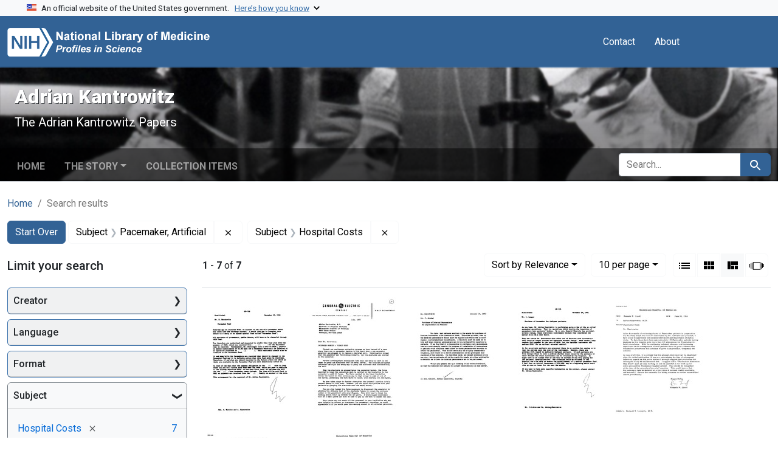

--- FILE ---
content_type: text/html; charset=utf-8
request_url: https://profiles.nlm.nih.gov/spotlight/gn/catalog?f%5Breadonly_subject_ssim%5D%5B%5D=Pacemaker%2C+Artificial&f%5Breadonly_subject_ssim%5D%5B%5D=Hospital+Costs&per_page=10&search_field=all_fields&sort=relevance&view=masonry
body_size: 55353
content:

<!DOCTYPE html>
<html class="no-js" lang="en">
  <head>
    <meta charset="utf-8">
    <meta http-equiv="Content-Type" content="text/html; charset=utf-8">
    <meta name="viewport" content="width=device-width, initial-scale=1, shrink-to-fit=no">
    
    <title>Subject: Pacemaker, Artificial and Hospital Costs - Adrian Kantrowitz - Profiles in Science Search Results</title>
    <link href="https://profiles.nlm.nih.gov/spotlight/gn/catalog/opensearch.xml" title="Subject: Pacemaker, Artificial and Hospital Costs - Adrian Kantrowitz - Profiles in Science Search Results" type="application/opensearchdescription+xml" rel="search"/>
    <link rel="icon" type="image/x-icon" href="/assets/favicon-b8c01de62c74f0e46699ba411684c7102e20d583c37508a74752f5a737bd2a5c.ico" />
      <link rel="stylesheet" href="/assets/application-e3a6d6facba95d3c66eccd66ad0e2258ef520c85c529034ddb865830732f8264.css" />
    <script src="/assets/application-251feed19a2c17514b579c84da06ae0cbd7b0e9b658a43f3bb85a75d378a463e.js"></script>
    <meta name="csrf-param" content="authenticity_token" />
<meta name="csrf-token" content="P605fDHe8VuVNRFf8Ls49b4epzYjEypqzOvIc8aFOx0a-xAfveC5e3UITFq5q-g7Q6r17OZ9oWoGPB6bUeYJgQ" />
      <meta name="blacklight-search-storage" content="server">
  <meta name="totalResults" content="7" />
<meta name="startIndex" content="0" />
<meta name="itemsPerPage" content="10" />

  <link rel="alternate" type="application/rss+xml" title="RSS for results" href="/spotlight/gn/catalog.rss?f%5Breadonly_subject_ssim%5D%5B%5D=Pacemaker%2C+Artificial&amp;f%5Breadonly_subject_ssim%5D%5B%5D=Hospital+Costs&amp;per_page=10&amp;search_field=all_fields&amp;sort=relevance&amp;view=masonry" />
  <link rel="alternate" type="application/atom+xml" title="Atom for results" href="/spotlight/gn/catalog.atom?f%5Breadonly_subject_ssim%5D%5B%5D=Pacemaker%2C+Artificial&amp;f%5Breadonly_subject_ssim%5D%5B%5D=Hospital+Costs&amp;per_page=10&amp;search_field=all_fields&amp;sort=relevance&amp;view=masonry" />
  <link rel="alternate" type="application/json" title="JSON" href="/spotlight/gn/catalog.json?f%5Breadonly_subject_ssim%5D%5B%5D=Pacemaker%2C+Artificial&amp;f%5Breadonly_subject_ssim%5D%5B%5D=Hospital+Costs&amp;per_page=10&amp;search_field=all_fields&amp;sort=relevance&amp;view=masonry" />

    
    <meta name="twitter:card" />
    
    <script>
//<![CDATA[
Spotlight.sirTrevorIcon = '/assets/spotlight/blocks/sir-trevor-icons-25cf56976d7d83fca7e0704a1f932a4eba86a1057fd45563d1d579f9b3c4f84b.svg'
//]]>
</script>
    
    
  <!-- Google Tag Manager -->
  <script>(function(w,d,s,l,i){w[l]=w[l]||[];w[l].push({'gtm.start': new Date().getTime(),event:'gtm.js'});var f=d.getElementsByTagName(s)[0], j=d.createElement(s),dl=l!='dataLayer'?'&l='+l:'';j.async=true;j.src='//www.googletagmanager.com/gtm.js?id='+i+dl;f.parentNode.insertBefore(j,f);})(window,document,'script','dataLayer','GTM-MT6MLL');</script>
  <!-- End Google Tag Manager -->
	
  </head>
  <body class="blacklight-catalog blacklight-catalog-index">
  <!-- Google Tag Manager -->
  <noscript><iframe src="//www.googletagmanager.com/ns.html?id=GTM-MT6MLL" height="0" width="0" style="display:none;visibility:hidden" title="googletagmanager"></iframe></noscript>
  <!-- End Google Tag Manager -->
    
    <div id="skip-link">
        <a class="btn btn-link bg-light sr-only sr-only-focusable visually-hidden-focusable" href="#search_field">Skip to search</a>
      <a class="btn btn-link bg-light sr-only sr-only-focusable visually-hidden-focusable" href="#main-container">Skip to main content</a>
        <a class="d-inline-flex py-2 px-3" href="#documents">Skip to first result</a>

    </div>

    <section class="govt-banner">
  <div class="container-fluid bg-secondary">
    <div class="container">
      <div class="accordion" id="uswdsbanner">
        <div class="accordion-item">
          <h2 class="accordion-header mb-0" id="headingOne">
            <button class="accordion-button shadow-none collapsed" type="button" data-bs-toggle="collapse" data-bs-target="#collapseOne" aria-expanded="true" aria-controls="collapseOne">
              <small> An official website of the United States government. &nbsp; <span class="bluelink">Here’s how you know</span></small>
            </button>
          </h2>
          <div id="collapseOne" class="accordion-collapse collapse" aria-labelledby="headingOne" data-bs-parent="#uswdsbanner">
            <div class="accordion-body">
              <div class="row">
                <div class="col-lg-6 col-md-12 col-12">
                  <p>
                    <img src="/images/icon-dot-gov.svg" class="img-fluid float-start pe-2 pb-4" alt="Govt building">
                    <strong>Official websites use .gov</strong>
                    <br> A <strong>.gov </strong>website belongs to an official government organization in the United States.
                  </p>
                </div>
                <div class="col-lg-6 col-md-12 col-12">
                  <p>
                    <img src="/images/icon-https.svg" class="img-fluid float-start pe-2 pb-4" alt="Secure accsess">
                    <strong>Secure .gov websites use HTTPS</strong>
                    <br> A <strong>lock ( <span class="icon-lock">
                        <svg xmlns="http://www.w3.org/2000/svg" width="14" height="16" viewBox="0 0 52 64" class="usa-banner__lock-image" role="img" aria-labelledby="banner-lock-title-default banner-lock-description-default" focusable="false">
                          <title id="banner-lock-title-default">Lock</title>
                          <desc id="banner-lock-description-default">A locked padlock</desc>
                          <path fill="#000000" fill-rule="evenodd" d="M26 0c10.493 0 19 8.507 19 19v9h3a4 4 0 0 1 4 4v28a4 4 0 0 1-4 4H4a4 4 0 0 1-4-4V32a4 4 0 0 1 4-4h3v-9C7 8.507 15.507 0 26 0zm0 8c-5.979 0-10.843 4.77-10.996 10.712L15 19v9h22v-9c0-6.075-4.925-11-11-11z" />
                        </svg>
                      </span> ) </strong> or <strong>https://</strong> means you’ve safely connected to the .gov website. Share sensitive information only on official, secure websites.
                  </p>
                </div>
              </div>
            </div>
          </div>
        </div>
      </div>
    </div>
  </div>
</section>
<nav class="navbar navbar-expand-md navbar-dark bg-primary topbar" role="navigation" aria-label="Utilities">
  <div class="container">
    <a class="navbar-brand" href="/">
      <img alt="NLM Profiles in Science logo" role="presentation" src="/assets/logo-1e2d70aea9c4abfa0c56be4597b0c7f604ffb862bd0510d8857ad1edcb70e818.png" />
</a>    <button class="navbar-toggler navbar-toggler-right" type="button" data-bs-toggle="collapse" data-bs-target="#user-util-collapse" aria-controls="user-util-collapse" aria-expanded="false" aria-label="Toggle navigation">
      <span class="navbar-toggler-icon"></span>
    </button>

    <div class="col-lg-5 col-md-7">
      
    </div>
  
    <div class="collapse navbar-collapse justify-content-md-end" id="user-util-collapse">
      
  <ul class="navbar-nav mr-auto me-auto">
      
    <li class="nav-item nav-link"><a class="nav-link" href="/contact">Contact</a>
</li>

    <li class="nav-item nav-link"> <a class="nav-link" href="/about">About</a></li>

  </ul>

<ul class="navbar-nav">
  
    <li class="nav-item">
      <!-- Intentionally left blank to hide sign in link -->
    </li>
</ul>

    </div>
  </div>
</nav>

    

<header class="masthead image-masthead ">
    <span class='background-container' style="background-image: url('https://iiif.nlm.nih.gov/iiif/2/nlm:nlmuid-101584941X13-img/1152,2264,3720,372/1800,180/0/default.jpg')"></span>
    <span class='background-container-gradient'></span>

  

  <div class="container site-title-container">
    <div class="site-title-wrapper">
        <h1 class="site-title h2">
          Adrian Kantrowitz
        </h1>
          <small>The Adrian Kantrowitz Papers</small>
    </div>
  </div>

      <div id="exhibit-navbar" class="exhibit-navbar navbar navbar-light navbar-expand-md" role="navigation" aria-label="Exhibit navigation">
  <div class="container flex-column flex-md-row">

    <ul class="navbar-nav mr-auto me-auto">
      <li class="nav-item "><a class="nav-link" href="/spotlight/gn">Home</a></li>
            <li class="nav-item dropdown">
      <a href="#" class="nav-link dropdown-toggle" data-toggle="dropdown" data-bs-toggle="dropdown">The Story</a>
      <ul class="dropdown-menu">
          <li><a class="dropdown-item" href="/spotlight/gn/feature/biographical-overview">Biographical Overview</a></li>
          <li><a class="dropdown-item" href="/spotlight/gn/feature/access">Access and Assistance: Learning How to Help Hearts, 1948-1955</a></li>
          <li><a class="dropdown-item" href="/spotlight/gn/feature/technological">Expanding Technological Possibilities, 1955-1970</a></li>
          <li><a class="dropdown-item" href="/spotlight/gn/feature/replacing">Replacing Hearts: Left Ventricle Assist Devices and Transplants, 1960-1970</a></li>
          <li><a class="dropdown-item" href="/spotlight/gn/feature/innovations">Further Innovations in Diastolic Augmentation, 1968-2008</a></li>
          <li><a class="dropdown-item" href="/spotlight/gn/feature/additional-resources">Additional Resources</a></li>
          <li><a class="dropdown-item" href="/spotlight/gn/feature/glossary">Glossary</a></li>
      </ul>
    </li>

          <li class="nav-item "><a class="nav-link" href="/spotlight/gn/browse">Collection Items</a></li>

        
    </ul>
      <div class="navbar-right navbar-nav exhibit-search-form mt-3 mt-md-0">
        
        <search>
  <form class="search-query-form" action="https://profiles.nlm.nih.gov/spotlight/gn/catalog" accept-charset="UTF-8" method="get">
    <input type="hidden" name="per_page" value="10" autocomplete="off" />
<input type="hidden" name="sort" value="relevance" autocomplete="off" />
<input type="hidden" name="view" value="masonry" autocomplete="off" />
<input type="hidden" name="exhibit_id" value="gn" autocomplete="off" />
<input type="hidden" name="f[readonly_subject_ssim][]" value="Pacemaker, Artificial" autocomplete="off" />
<input type="hidden" name="f[readonly_subject_ssim][]" value="Hospital Costs" autocomplete="off" />
    <div class="input-group">
      

        <input value="all_fields" autocomplete="off" type="hidden" name="search_field" id="search_field" />

      <label class="sr-only visually-hidden" for="q">search for</label>
        <input placeholder="Search..." class="search-q q form-control rounded-left rounded-start" aria-label="search for" type="search" name="q" id="q" />

      
      <button class="btn btn-primary search-btn" type="submit" id="search"><span class="visually-hidden-sm me-sm-1 submit-search-text">Search</span><span class="blacklight-icons blacklight-icons-search"><svg xmlns="http://www.w3.org/2000/svg" fill="currentColor" aria-hidden="true" width="24" height="24" viewBox="0 0 24 24">
  <path fill="none" d="M0 0h24v24H0V0z"/><path d="M15.5 14h-.79l-.28-.27C15.41 12.59 16 11.11 16 9.5 16 5.91 13.09 3 9.5 3S3 5.91 3 9.5 5.91 16 9.5 16c1.61 0 3.09-.59 4.23-1.57l.27.28v.79l5 4.99L20.49 19l-4.99-5zm-6 0C7.01 14 5 11.99 5 9.5S7.01 5 9.5 5 14 7.01 14 9.5 11.99 14 9.5 14z"/>
</svg>
</span></button>
    </div>
</form>
</search>

      </div>
  </div>
</div>



</header>

<div class="container breadcrumbs-container" role="navigation" aria-label="Breadcrumb">
  <div class="row">
    <div class="col-md-12">
      <nav>
        <ul class="breadcrumb list-unstyled d-flex">
          <li class="breadcrumb-item ">
              <a href="/spotlight/gn">Home</a>
          </li>
          <li class="breadcrumb-item active">
              Search results
          </li>
        </ul>
      </nav>
    </div>
  </div>
</div>


    

    <main id="main-container" class="container" role="main" aria-label="Main content">
        <!-- If there is only one search result, redirect to the resource page -->

<h1 class="sr-only visually-hidden top-content-title">Search</h1>

  <div id="appliedParams" class="clearfix constraints-container">
    <h2 class="sr-only visually-hidden">Search Constraints</h2>

  <a class="catalog_startOverLink btn btn-primary" href="/spotlight/gn/catalog?view=masonry">Start Over</a>

    <span class="constraints-label sr-only visually-hidden">You searched for:</span>
    

    <span class="btn-group applied-filter constraint filter filter-readonly_subject_ssim">
  <span class="constraint-value btn btn-outline-secondary">
      <span class="filter-name">Subject</span>
      <span class="filter-value" title="Pacemaker, Artificial">Pacemaker, Artificial</span>
  </span>
    <a class="btn btn-outline-secondary remove" href="https://profiles.nlm.nih.gov/spotlight/gn/catalog?f%5Breadonly_subject_ssim%5D%5B%5D=Hospital+Costs&amp;per_page=10&amp;search_field=all_fields&amp;sort=relevance&amp;view=masonry">
      <span class="blacklight-icons blacklight-icons-remove"><svg xmlns="http://www.w3.org/2000/svg" width="16" height="16" fill="currentColor" class="bi bi-x fs-4" viewBox="0 0 16 16">
  <path d="M4.646 4.646a.5.5 0 0 1 .708 0L8 7.293l2.646-2.647a.5.5 0 0 1 .708.708L8.707 8l2.647 2.646a.5.5 0 0 1-.708.708L8 8.707l-2.646 2.647a.5.5 0 0 1-.708-.708L7.293 8 4.646 5.354a.5.5 0 0 1 0-.708"/>
</svg>
</span>
      <span class="sr-only visually-hidden">Remove constraint Subject: Pacemaker, Artificial</span>
</a></span>

<span class="btn-group applied-filter constraint filter filter-readonly_subject_ssim">
  <span class="constraint-value btn btn-outline-secondary">
      <span class="filter-name">Subject</span>
      <span class="filter-value" title="Hospital Costs">Hospital Costs</span>
  </span>
    <a class="btn btn-outline-secondary remove" href="https://profiles.nlm.nih.gov/spotlight/gn/catalog?f%5Breadonly_subject_ssim%5D%5B%5D=Pacemaker%2C+Artificial&amp;per_page=10&amp;search_field=all_fields&amp;sort=relevance&amp;view=masonry">
      <span class="blacklight-icons blacklight-icons-remove"><svg xmlns="http://www.w3.org/2000/svg" width="16" height="16" fill="currentColor" class="bi bi-x fs-4" viewBox="0 0 16 16">
  <path d="M4.646 4.646a.5.5 0 0 1 .708 0L8 7.293l2.646-2.647a.5.5 0 0 1 .708.708L8.707 8l2.647 2.646a.5.5 0 0 1-.708.708L8 8.707l-2.646 2.647a.5.5 0 0 1-.708-.708L7.293 8 4.646 5.354a.5.5 0 0 1 0-.708"/>
</svg>
</span>
      <span class="sr-only visually-hidden">Remove constraint Subject: Hospital Costs</span>
</a></span>



</div>



      <div class="row">
  <div class="col-md-12">
    <div id="main-flashes" class="">
      <div class="flash_messages">
    
    
    
    
</div>

    </div>
  </div>
</div>


      <div class="row">
        
    <section id="content" class="col-lg-9 order-last" aria-label="Search Results">
      
  





<div id="sortAndPerPage" class="sort-pagination d-md-flex justify-content-between" role="navigation" aria-label="Results navigation">
  <nav class="paginate-section">
      <div class="page-links">
      <span class="page-entries">
        <strong>1</strong> - <strong>7</strong> of <strong>7</strong>
      </span>
    </div> 

</nav>

  <div class="search-widgets">
        <div id="sort-dropdown" class="btn-group sort-dropdown">
  <button name="button" type="submit" class="btn btn-outline-secondary dropdown-toggle" aria-expanded="false" data-toggle="dropdown" data-bs-toggle="dropdown">Sort<span class="d-none d-sm-inline"> by Relevance</span><span class="caret"></span></button>

  <div class="dropdown-menu">
      <a class="dropdown-item active" aria-current="page" href="/spotlight/gn/catalog?f%5Breadonly_subject_ssim%5D%5B%5D=Pacemaker%2C+Artificial&amp;f%5Breadonly_subject_ssim%5D%5B%5D=Hospital+Costs&amp;per_page=10&amp;search_field=all_fields&amp;sort=relevance&amp;view=masonry">Relevance</a>
      <a class="dropdown-item " href="/spotlight/gn/catalog?f%5Breadonly_subject_ssim%5D%5B%5D=Pacemaker%2C+Artificial&amp;f%5Breadonly_subject_ssim%5D%5B%5D=Hospital+Costs&amp;per_page=10&amp;search_field=all_fields&amp;sort=readonly_title_ssim+asc&amp;view=masonry">Title (A-Z)</a>
      <a class="dropdown-item " href="/spotlight/gn/catalog?f%5Breadonly_subject_ssim%5D%5B%5D=Pacemaker%2C+Artificial&amp;f%5Breadonly_subject_ssim%5D%5B%5D=Hospital+Costs&amp;per_page=10&amp;search_field=all_fields&amp;sort=readonly_title_ssim+desc&amp;view=masonry">Title (Z-A)</a>
      <a class="dropdown-item " href="/spotlight/gn/catalog?f%5Breadonly_subject_ssim%5D%5B%5D=Pacemaker%2C+Artificial&amp;f%5Breadonly_subject_ssim%5D%5B%5D=Hospital+Costs&amp;per_page=10&amp;search_field=all_fields&amp;sort=readonly_date-yyyymmdd_ssim+asc&amp;view=masonry">Date (oldest to newest)</a>
      <a class="dropdown-item " href="/spotlight/gn/catalog?f%5Breadonly_subject_ssim%5D%5B%5D=Pacemaker%2C+Artificial&amp;f%5Breadonly_subject_ssim%5D%5B%5D=Hospital+Costs&amp;per_page=10&amp;search_field=all_fields&amp;sort=readonly_date-yyyymmdd_ssim+desc&amp;view=masonry">Date (newest to oldest)</a>
  </div>
</div>



      <span class="sr-only visually-hidden">Number of results to display per page</span>
<div id="per_page-dropdown" class="btn-group per_page-dropdown">
  <button name="button" type="submit" class="btn btn-outline-secondary dropdown-toggle" aria-expanded="false" data-toggle="dropdown" data-bs-toggle="dropdown">10<span class="sr-only visually-hidden"> per page</span><span class="d-none d-sm-inline"> per page</span><span class="caret"></span></button>

  <div class="dropdown-menu">
      <a class="dropdown-item active" aria-current="page" href="/spotlight/gn/catalog?f%5Breadonly_subject_ssim%5D%5B%5D=Pacemaker%2C+Artificial&amp;f%5Breadonly_subject_ssim%5D%5B%5D=Hospital+Costs&amp;per_page=10&amp;search_field=all_fields&amp;sort=relevance&amp;view=masonry">10<span class="sr-only visually-hidden"> per page</span></a>
      <a class="dropdown-item " href="/spotlight/gn/catalog?f%5Breadonly_subject_ssim%5D%5B%5D=Pacemaker%2C+Artificial&amp;f%5Breadonly_subject_ssim%5D%5B%5D=Hospital+Costs&amp;per_page=20&amp;search_field=all_fields&amp;sort=relevance&amp;view=masonry">20<span class="sr-only visually-hidden"> per page</span></a>
      <a class="dropdown-item " href="/spotlight/gn/catalog?f%5Breadonly_subject_ssim%5D%5B%5D=Pacemaker%2C+Artificial&amp;f%5Breadonly_subject_ssim%5D%5B%5D=Hospital+Costs&amp;per_page=50&amp;search_field=all_fields&amp;sort=relevance&amp;view=masonry">50<span class="sr-only visually-hidden"> per page</span></a>
      <a class="dropdown-item " href="/spotlight/gn/catalog?f%5Breadonly_subject_ssim%5D%5B%5D=Pacemaker%2C+Artificial&amp;f%5Breadonly_subject_ssim%5D%5B%5D=Hospital+Costs&amp;per_page=100&amp;search_field=all_fields&amp;sort=relevance&amp;view=masonry">100<span class="sr-only visually-hidden"> per page</span></a>
  </div>
</div>



      <div class="view-type">
  <span class="sr-only visually-hidden">View results as: </span>
  <div class="view-type-group btn-group">
      <a title="List" class="btn btn-outline-secondary btn-icon view-type-list " href="/spotlight/gn/catalog?f%5Breadonly_subject_ssim%5D%5B%5D=Pacemaker%2C+Artificial&amp;f%5Breadonly_subject_ssim%5D%5B%5D=Hospital+Costs&amp;per_page=10&amp;search_field=all_fields&amp;sort=relevance&amp;view=list">
  <span class="blacklight-icons blacklight-icons-list"><svg xmlns="http://www.w3.org/2000/svg" fill="currentColor" aria-hidden="true" width="24" height="24" viewBox="0 0 24 24">
  <path d="M3 13h2v-2H3v2zm0 4h2v-2H3v2zm0-8h2V7H3v2zm4 4h14v-2H7v2zm0 4h14v-2H7v2zM7 7v2h14V7H7z"/><path d="M0 0h24v24H0z" fill="none"/>
</svg>
</span>
  <span class="caption">List</span>
</a>
      <a title="Gallery" class="btn btn-outline-secondary btn-icon view-type-gallery " href="/spotlight/gn/catalog?f%5Breadonly_subject_ssim%5D%5B%5D=Pacemaker%2C+Artificial&amp;f%5Breadonly_subject_ssim%5D%5B%5D=Hospital+Costs&amp;per_page=10&amp;search_field=all_fields&amp;sort=relevance&amp;view=gallery">
  <span class="blacklight-icons blacklight-icons-gallery"><svg xmlns="http://www.w3.org/2000/svg" fill="currentColor" width="24" height="24" viewBox="0 0 24 24">
  <path fill="none" d="M0 0h24v24H0V0z"/><path d="M4 11h5V5H4v6zm0 7h5v-6H4v6zm6 0h5v-6h-5v6zm6 0h5v-6h-5v6zm-6-7h5V5h-5v6zm6-6v6h5V5h-5z"/>
</svg>
</span>
  <span class="caption">Gallery</span>
</a>
      <a title="Masonry" aria-current="true" class="btn btn-outline-secondary btn-icon view-type-masonry active" href="/spotlight/gn/catalog?f%5Breadonly_subject_ssim%5D%5B%5D=Pacemaker%2C+Artificial&amp;f%5Breadonly_subject_ssim%5D%5B%5D=Hospital+Costs&amp;per_page=10&amp;search_field=all_fields&amp;sort=relevance&amp;view=masonry">
  <span class="blacklight-icons blacklight-icons-masonry"><svg xmlns="http://www.w3.org/2000/svg" fill="currentColor" width="24" height="24" viewBox="0 0 24 24">
  <path fill="none" d="M0 0h24v24H0V0z"/><path d="M10 18h5v-6h-5v6zm-6 0h5V5H4v13zm12 0h5v-6h-5v6zM10 5v6h11V5H10z"/>
</svg>
</span>
  <span class="caption">Masonry</span>
</a>
      <a title="Slideshow" class="btn btn-outline-secondary btn-icon view-type-slideshow " href="/spotlight/gn/catalog?f%5Breadonly_subject_ssim%5D%5B%5D=Pacemaker%2C+Artificial&amp;f%5Breadonly_subject_ssim%5D%5B%5D=Hospital+Costs&amp;per_page=10&amp;search_field=all_fields&amp;sort=relevance&amp;view=slideshow">
  <span class="blacklight-icons blacklight-icons-slideshow"><svg xmlns="http://www.w3.org/2000/svg" fill="currentColor" width="24" height="24" viewBox="0 0 25 24">
  <path d="m1 9v6h-1v-6zm6-3h12v13h-13v-13zm11 1h-11v11h11zm-13 0v11h-1v-11zm-2 1v9h-1v-9zm18-1v11h-1v-11zm2 1v8h-1v-8zm2 1v5h-1v-5z"/>
</svg>
</span>
  <span class="caption">Slideshow</span>
</a>
  </div>
</div>


</div>
</div>


<h2 class="sr-only visually-hidden">Search Results</h2>

  <div id="documents" class="documents-masonry">
  <div data-document-id="nlm-nlmuid-101584941x158-doc" data-document-counter="1" itemscope="itemscope" itemtype="http://schema.org/Thing" class="col   document document-position-1">
  
        <div class="thumbnail-container">
      
  <div class="document-thumbnail">
    <a data-context-href="/catalog/nlm:nlmuid-101584941X158-doc/track?counter=1&amp;document_id=nlm%3Anlmuid-101584941X158-doc&amp;per_page=10&amp;search_id=1014748354" data-context-method="post" data-turbo-prefetch="false" aria-hidden="true" tabindex="-1" href="/spotlight/gn/catalog/nlm:nlmuid-101584941X158-doc"><img alt="nlm:nlmuid-101584941X158-doc" src="https://collections.nlm.nih.gov/preview/nlm:nlmuid-101584941X158-doc" /></a>
  </div>


      <div class="caption-area">
        <div class="caption container">
          <header class="documentHeader row">
  <h3 class="index_title document-title-heading col">

    <span class="document-counter">1. </span><a data-context-href="/catalog/nlm:nlmuid-101584941X158-doc/track?counter=1&amp;document_id=nlm%3Anlmuid-101584941X158-doc&amp;per_page=10&amp;search_id=1014748354" data-context-method="post" data-turbo-prefetch="false" itemprop="name" href="/spotlight/gn/catalog/nlm:nlmuid-101584941X158-doc">Memorandum from Fred Grubel to N. Herskovits [on pacemaker fund]</a>
</h3>
    
</header>

          
          
<dl class="document-metadata dl-invert row">    <dt class="blacklight-readonly_format_tesim col-md-3">    Format:
</dt>

    <dd class="col-md-9 blacklight-readonly_format_tesim">    Text
</dd>


</dl>

        </div>
      </div>
    </div>

  
</div><div data-document-id="nlm-nlmuid-101584941x81-doc" data-document-counter="2" itemscope="itemscope" itemtype="http://schema.org/Thing" class="col   document document-position-2">
  
        <div class="thumbnail-container">
      
  <div class="document-thumbnail">
    <a data-context-href="/catalog/nlm:nlmuid-101584941X81-doc/track?counter=2&amp;document_id=nlm%3Anlmuid-101584941X81-doc&amp;per_page=10&amp;search_id=1014748354" data-context-method="post" data-turbo-prefetch="false" aria-hidden="true" tabindex="-1" href="/spotlight/gn/catalog/nlm:nlmuid-101584941X81-doc"><img alt="nlm:nlmuid-101584941X81-doc" src="https://collections.nlm.nih.gov/preview/nlm:nlmuid-101584941X81-doc" /></a>
  </div>


      <div class="caption-area">
        <div class="caption container">
          <header class="documentHeader row">
  <h3 class="index_title document-title-heading col">

    <span class="document-counter">2. </span><a data-context-href="/catalog/nlm:nlmuid-101584941X81-doc/track?counter=2&amp;document_id=nlm%3Anlmuid-101584941X81-doc&amp;per_page=10&amp;search_id=1014748354" data-context-method="post" data-turbo-prefetch="false" itemprop="name" href="/spotlight/gn/catalog/nlm:nlmuid-101584941X81-doc">Letter from W. H. Duehren to Adrian Kantrowitz</a>
</h3>
    
</header>

          
          
<dl class="document-metadata dl-invert row">    <dt class="blacklight-readonly_format_tesim col-md-3">    Format:
</dt>

    <dd class="col-md-9 blacklight-readonly_format_tesim">    Text
</dd>


</dl>

        </div>
      </div>
    </div>

  
</div><div data-document-id="nlm-nlmuid-101584941x83-doc" data-document-counter="3" itemscope="itemscope" itemtype="http://schema.org/Thing" class="col   document document-position-3">
  
        <div class="thumbnail-container">
      
  <div class="document-thumbnail">
    <a data-context-href="/catalog/nlm:nlmuid-101584941X83-doc/track?counter=3&amp;document_id=nlm%3Anlmuid-101584941X83-doc&amp;per_page=10&amp;search_id=1014748354" data-context-method="post" data-turbo-prefetch="false" aria-hidden="true" tabindex="-1" href="/spotlight/gn/catalog/nlm:nlmuid-101584941X83-doc"><img alt="nlm:nlmuid-101584941X83-doc" src="https://collections.nlm.nih.gov/preview/nlm:nlmuid-101584941X83-doc" /></a>
  </div>


      <div class="caption-area">
        <div class="caption container">
          <header class="documentHeader row">
  <h3 class="index_title document-title-heading col">

    <span class="document-counter">3. </span><a data-context-href="/catalog/nlm:nlmuid-101584941X83-doc/track?counter=3&amp;document_id=nlm%3Anlmuid-101584941X83-doc&amp;per_page=10&amp;search_id=1014748354" data-context-method="post" data-turbo-prefetch="false" itemprop="name" href="/spotlight/gn/catalog/nlm:nlmuid-101584941X83-doc">Memorandum from David Grob to Fred Grubel [on purchase of internal pacemakers for implantation in patients]</a>
</h3>
    
</header>

          
          
<dl class="document-metadata dl-invert row">    <dt class="blacklight-readonly_format_tesim col-md-3">    Format:
</dt>

    <dd class="col-md-9 blacklight-readonly_format_tesim">    Text
</dd>


</dl>

        </div>
      </div>
    </div>

  
</div><div data-document-id="nlm-nlmuid-101584941x82-doc" data-document-counter="4" itemscope="itemscope" itemtype="http://schema.org/Thing" class="col   document document-position-4">
  
        <div class="thumbnail-container">
      
  <div class="document-thumbnail">
    <a data-context-href="/catalog/nlm:nlmuid-101584941X82-doc/track?counter=4&amp;document_id=nlm%3Anlmuid-101584941X82-doc&amp;per_page=10&amp;search_id=1014748354" data-context-method="post" data-turbo-prefetch="false" aria-hidden="true" tabindex="-1" href="/spotlight/gn/catalog/nlm:nlmuid-101584941X82-doc"><img alt="nlm:nlmuid-101584941X82-doc" src="https://collections.nlm.nih.gov/preview/nlm:nlmuid-101584941X82-doc" /></a>
  </div>


      <div class="caption-area">
        <div class="caption container">
          <header class="documentHeader row">
  <h3 class="index_title document-title-heading col">

    <span class="document-counter">4. </span><a data-context-href="/catalog/nlm:nlmuid-101584941X82-doc/track?counter=4&amp;document_id=nlm%3Anlmuid-101584941X82-doc&amp;per_page=10&amp;search_id=1014748354" data-context-method="post" data-turbo-prefetch="false" itemprop="name" href="/spotlight/gn/catalog/nlm:nlmuid-101584941X82-doc">Memorandum from Fred Grubel to I. Langer [on purchase of pacemaker for indigent patients]</a>
</h3>
    
</header>

          
          
<dl class="document-metadata dl-invert row">    <dt class="blacklight-readonly_format_tesim col-md-3">    Format:
</dt>

    <dd class="col-md-9 blacklight-readonly_format_tesim">    Text
</dd>


</dl>

        </div>
      </div>
    </div>

  
</div><div data-document-id="nlm-nlmuid-101584941x80-doc" data-document-counter="5" itemscope="itemscope" itemtype="http://schema.org/Thing" class="col   document document-position-5">
  
        <div class="thumbnail-container">
      
  <div class="document-thumbnail">
    <a data-context-href="/catalog/nlm:nlmuid-101584941X80-doc/track?counter=5&amp;document_id=nlm%3Anlmuid-101584941X80-doc&amp;per_page=10&amp;search_id=1014748354" data-context-method="post" data-turbo-prefetch="false" aria-hidden="true" tabindex="-1" href="/spotlight/gn/catalog/nlm:nlmuid-101584941X80-doc"><img alt="nlm:nlmuid-101584941X80-doc" src="https://collections.nlm.nih.gov/preview/nlm:nlmuid-101584941X80-doc" /></a>
  </div>


      <div class="caption-area">
        <div class="caption container">
          <header class="documentHeader row">
  <h3 class="index_title document-title-heading col">

    <span class="document-counter">5. </span><a data-context-href="/catalog/nlm:nlmuid-101584941X80-doc/track?counter=5&amp;document_id=nlm%3Anlmuid-101584941X80-doc&amp;per_page=10&amp;search_id=1014748354" data-context-method="post" data-turbo-prefetch="false" itemprop="name" href="/spotlight/gn/catalog/nlm:nlmuid-101584941X80-doc">Memorandum from Kenneth P. Liroff to Adrian Kantrowitz [on pacemaker study]</a>
</h3>
    
</header>

          
          
<dl class="document-metadata dl-invert row">    <dt class="blacklight-readonly_format_tesim col-md-3">    Format:
</dt>

    <dd class="col-md-9 blacklight-readonly_format_tesim">    Text
</dd>


</dl>

        </div>
      </div>
    </div>

  
</div><div data-document-id="nlm-nlmuid-101584941x84-doc" data-document-counter="6" itemscope="itemscope" itemtype="http://schema.org/Thing" class="col   document document-position-6">
  
        <div class="thumbnail-container">
      
  <div class="document-thumbnail">
    <a data-context-href="/catalog/nlm:nlmuid-101584941X84-doc/track?counter=6&amp;document_id=nlm%3Anlmuid-101584941X84-doc&amp;per_page=10&amp;search_id=1014748354" data-context-method="post" data-turbo-prefetch="false" aria-hidden="true" tabindex="-1" href="/spotlight/gn/catalog/nlm:nlmuid-101584941X84-doc"><img alt="nlm:nlmuid-101584941X84-doc" src="https://collections.nlm.nih.gov/preview/nlm:nlmuid-101584941X84-doc" /></a>
  </div>


      <div class="caption-area">
        <div class="caption container">
          <header class="documentHeader row">
  <h3 class="index_title document-title-heading col">

    <span class="document-counter">6. </span><a data-context-href="/catalog/nlm:nlmuid-101584941X84-doc/track?counter=6&amp;document_id=nlm%3Anlmuid-101584941X84-doc&amp;per_page=10&amp;search_id=1014748354" data-context-method="post" data-turbo-prefetch="false" itemprop="name" href="/spotlight/gn/catalog/nlm:nlmuid-101584941X84-doc">Memorandum from Fred Grubel to N. Herskovits [on pacemaker fund]</a>
</h3>
    
</header>

          
          
<dl class="document-metadata dl-invert row">    <dt class="blacklight-readonly_format_tesim col-md-3">    Format:
</dt>

    <dd class="col-md-9 blacklight-readonly_format_tesim">    Text
</dd>


</dl>

        </div>
      </div>
    </div>

  
</div><div data-document-id="nlm-nlmuid-101584941x85-doc" data-document-counter="7" itemscope="itemscope" itemtype="http://schema.org/Thing" class="col   document document-position-7">
  
        <div class="thumbnail-container">
      
  <div class="document-thumbnail">
    <a data-context-href="/catalog/nlm:nlmuid-101584941X85-doc/track?counter=7&amp;document_id=nlm%3Anlmuid-101584941X85-doc&amp;per_page=10&amp;search_id=1014748354" data-context-method="post" data-turbo-prefetch="false" aria-hidden="true" tabindex="-1" href="/spotlight/gn/catalog/nlm:nlmuid-101584941X85-doc"><img alt="nlm:nlmuid-101584941X85-doc" src="https://collections.nlm.nih.gov/preview/nlm:nlmuid-101584941X85-doc" /></a>
  </div>


      <div class="caption-area">
        <div class="caption container">
          <header class="documentHeader row">
  <h3 class="index_title document-title-heading col">

    <span class="document-counter">7. </span><a data-context-href="/catalog/nlm:nlmuid-101584941X85-doc/track?counter=7&amp;document_id=nlm%3Anlmuid-101584941X85-doc&amp;per_page=10&amp;search_id=1014748354" data-context-method="post" data-turbo-prefetch="false" itemprop="name" href="/spotlight/gn/catalog/nlm:nlmuid-101584941X85-doc">Memorandum from Adrian Kantrowitz to Fred Grubel</a>
</h3>
    
</header>

          
          
<dl class="document-metadata dl-invert row">    <dt class="blacklight-readonly_format_tesim col-md-3">    Format:
</dt>

    <dd class="col-md-9 blacklight-readonly_format_tesim">    Text
</dd>


</dl>

        </div>
      </div>
    </div>

  
</div>
</div>





    </section>

    <aside id="sidebar" class="page-sidebar col-lg-3 order-first" aria-label="limit your search">
        <search>
    <div id="facets" class="facets sidenav facets-toggleable-md">
  <div class="facets-header">
    <h2 class="facets-heading">Limit your search</h2>

    <button class="btn btn-outline-secondary facet-toggle-button d-block d-lg-none" type="button" data-toggle="collapse" data-target="#facet-panel-collapse" data-bs-toggle="collapse" data-bs-target="#facet-panel-collapse" aria-controls="facet-panel-collapse" aria-expanded="false">
      <span data-show-label>Show facets</span>
      <span data-hide-label>Hide facets</span>
</button>  </div>

  <div id="facet-panel-collapse" class="facets-collapse collapse">
            <div class="card facet-limit blacklight-readonly_creator_ssim ">
  <h3 class="card-header p-0 facet-field-heading" id="facet-readonly_creator_ssim-header">
    <button
      type="button"
      class="btn w-100 d-block btn-block p-2 text-start text-left collapse-toggle collapsed"
      data-toggle="collapse"
      data-bs-toggle="collapse"
      data-target="#facet-readonly_creator_ssim"
      data-bs-target="#facet-readonly_creator_ssim"
      aria-expanded="false"
      aria-controls="facet-readonly_creator_ssim"
    >
          Creator

    </button>
  </h3>
  <div id="facet-readonly_creator_ssim" role="region" aria-labelledby="facet-readonly_creator_ssim-header" class="panel-collapse facet-content collapse ">
    <div class="card-body">
          
    <ul class="facet-values list-unstyled">
      <li><span class="facet-label"><a class="facet-select" rel="nofollow" href="/spotlight/gn/catalog?f%5Breadonly_creator_ssim%5D%5B%5D=Maimonides+Hospital+of+Brooklyn&amp;f%5Breadonly_subject_ssim%5D%5B%5D=Pacemaker%2C+Artificial&amp;f%5Breadonly_subject_ssim%5D%5B%5D=Hospital+Costs&amp;per_page=10&amp;search_field=all_fields&amp;sort=relevance&amp;view=masonry">Maimonides Hospital of Brooklyn</a></span><span class="facet-count">5</span></li><li><span class="facet-label"><a class="facet-select" rel="nofollow" href="/spotlight/gn/catalog?f%5Breadonly_creator_ssim%5D%5B%5D=Grubel%2C+Fred&amp;f%5Breadonly_subject_ssim%5D%5B%5D=Pacemaker%2C+Artificial&amp;f%5Breadonly_subject_ssim%5D%5B%5D=Hospital+Costs&amp;per_page=10&amp;search_field=all_fields&amp;sort=relevance&amp;view=masonry">Grubel, Fred</a></span><span class="facet-count">3</span></li><li><span class="facet-label"><a class="facet-select" rel="nofollow" href="/spotlight/gn/catalog?f%5Breadonly_creator_ssim%5D%5B%5D=Duehren%2C+W.+H.&amp;f%5Breadonly_subject_ssim%5D%5B%5D=Pacemaker%2C+Artificial&amp;f%5Breadonly_subject_ssim%5D%5B%5D=Hospital+Costs&amp;per_page=10&amp;search_field=all_fields&amp;sort=relevance&amp;view=masonry">Duehren, W. H.</a></span><span class="facet-count">1</span></li><li><span class="facet-label"><a class="facet-select" rel="nofollow" href="/spotlight/gn/catalog?f%5Breadonly_creator_ssim%5D%5B%5D=General+Electric+Company&amp;f%5Breadonly_subject_ssim%5D%5B%5D=Pacemaker%2C+Artificial&amp;f%5Breadonly_subject_ssim%5D%5B%5D=Hospital+Costs&amp;per_page=10&amp;search_field=all_fields&amp;sort=relevance&amp;view=masonry">General Electric Company</a></span><span class="facet-count">1</span></li><li><span class="facet-label"><a class="facet-select" rel="nofollow" href="/spotlight/gn/catalog?f%5Breadonly_creator_ssim%5D%5B%5D=Grob%2C+David&amp;f%5Breadonly_subject_ssim%5D%5B%5D=Pacemaker%2C+Artificial&amp;f%5Breadonly_subject_ssim%5D%5B%5D=Hospital+Costs&amp;per_page=10&amp;search_field=all_fields&amp;sort=relevance&amp;view=masonry">Grob, David</a></span><span class="facet-count">1</span></li><li><span class="facet-label"><a class="facet-select" rel="nofollow" href="/spotlight/gn/catalog?f%5Breadonly_creator_ssim%5D%5B%5D=Kantrowitz%2C+Adrian&amp;f%5Breadonly_subject_ssim%5D%5B%5D=Pacemaker%2C+Artificial&amp;f%5Breadonly_subject_ssim%5D%5B%5D=Hospital+Costs&amp;per_page=10&amp;search_field=all_fields&amp;sort=relevance&amp;view=masonry">Kantrowitz, Adrian</a></span><span class="facet-count">1</span></li><li><span class="facet-label"><a class="facet-select" rel="nofollow" href="/spotlight/gn/catalog?f%5Breadonly_creator_ssim%5D%5B%5D=Liroff%2C+Kenneth+P.&amp;f%5Breadonly_subject_ssim%5D%5B%5D=Pacemaker%2C+Artificial&amp;f%5Breadonly_subject_ssim%5D%5B%5D=Hospital+Costs&amp;per_page=10&amp;search_field=all_fields&amp;sort=relevance&amp;view=masonry">Liroff, Kenneth P.</a></span><span class="facet-count">1</span></li>
    </ul>


    </div>
  </div>
</div>
<div class="card facet-limit blacklight-readonly_language_ssim ">
  <h3 class="card-header p-0 facet-field-heading" id="facet-readonly_language_ssim-header">
    <button
      type="button"
      class="btn w-100 d-block btn-block p-2 text-start text-left collapse-toggle collapsed"
      data-toggle="collapse"
      data-bs-toggle="collapse"
      data-target="#facet-readonly_language_ssim"
      data-bs-target="#facet-readonly_language_ssim"
      aria-expanded="false"
      aria-controls="facet-readonly_language_ssim"
    >
          Language

    </button>
  </h3>
  <div id="facet-readonly_language_ssim" role="region" aria-labelledby="facet-readonly_language_ssim-header" class="panel-collapse facet-content collapse ">
    <div class="card-body">
          
    <ul class="facet-values list-unstyled">
      <li><span class="facet-label"><a class="facet-select" rel="nofollow" href="/spotlight/gn/catalog?f%5Breadonly_language_ssim%5D%5B%5D=English&amp;f%5Breadonly_subject_ssim%5D%5B%5D=Pacemaker%2C+Artificial&amp;f%5Breadonly_subject_ssim%5D%5B%5D=Hospital+Costs&amp;per_page=10&amp;search_field=all_fields&amp;sort=relevance&amp;view=masonry">English</a></span><span class="facet-count">7</span></li>
    </ul>


    </div>
  </div>
</div>
<div class="card facet-limit blacklight-readonly_format_ssim ">
  <h3 class="card-header p-0 facet-field-heading" id="facet-readonly_format_ssim-header">
    <button
      type="button"
      class="btn w-100 d-block btn-block p-2 text-start text-left collapse-toggle collapsed"
      data-toggle="collapse"
      data-bs-toggle="collapse"
      data-target="#facet-readonly_format_ssim"
      data-bs-target="#facet-readonly_format_ssim"
      aria-expanded="false"
      aria-controls="facet-readonly_format_ssim"
    >
          Format

    </button>
  </h3>
  <div id="facet-readonly_format_ssim" role="region" aria-labelledby="facet-readonly_format_ssim-header" class="panel-collapse facet-content collapse ">
    <div class="card-body">
          
    <ul class="facet-values list-unstyled">
      <li><span class="facet-label"><a class="facet-select" rel="nofollow" href="/spotlight/gn/catalog?f%5Breadonly_format_ssim%5D%5B%5D=Text&amp;f%5Breadonly_subject_ssim%5D%5B%5D=Pacemaker%2C+Artificial&amp;f%5Breadonly_subject_ssim%5D%5B%5D=Hospital+Costs&amp;per_page=10&amp;search_field=all_fields&amp;sort=relevance&amp;view=masonry">Text</a></span><span class="facet-count">7</span></li>
    </ul>


    </div>
  </div>
</div>
<div class="card facet-limit blacklight-readonly_subject_ssim facet-limit-active">
  <h3 class="card-header p-0 facet-field-heading" id="facet-readonly_subject_ssim-header">
    <button
      type="button"
      class="btn w-100 d-block btn-block p-2 text-start text-left collapse-toggle "
      data-toggle="collapse"
      data-bs-toggle="collapse"
      data-target="#facet-readonly_subject_ssim"
      data-bs-target="#facet-readonly_subject_ssim"
      aria-expanded="true"
      aria-controls="facet-readonly_subject_ssim"
    >
          Subject

    </button>
  </h3>
  <div id="facet-readonly_subject_ssim" role="region" aria-labelledby="facet-readonly_subject_ssim-header" class="panel-collapse facet-content collapse show">
    <div class="card-body">
          
    <ul class="facet-values list-unstyled">
      <li><span class="facet-label"><span class="selected">Hospital Costs</span><a class="remove" rel="nofollow" href="https://profiles.nlm.nih.gov/spotlight/gn/catalog?f%5Breadonly_subject_ssim%5D%5B%5D=Pacemaker%2C+Artificial&amp;per_page=10&amp;search_field=all_fields&amp;sort=relevance&amp;view=masonry"><span class="blacklight-icons blacklight-icons-remove"><svg xmlns="http://www.w3.org/2000/svg" width="16" height="16" fill="currentColor" class="bi bi-x fs-4" viewBox="0 0 16 16">
  <path d="M4.646 4.646a.5.5 0 0 1 .708 0L8 7.293l2.646-2.647a.5.5 0 0 1 .708.708L8.707 8l2.647 2.646a.5.5 0 0 1-.708.708L8 8.707l-2.646 2.647a.5.5 0 0 1-.708-.708L7.293 8 4.646 5.354a.5.5 0 0 1 0-.708"/>
</svg>
</span><span class="sr-only visually-hidden">[remove]</span></a></span><span class="selected facet-count">7</span></li><li><span class="facet-label"><span class="selected">Pacemaker, Artificial</span><a class="remove" rel="nofollow" href="https://profiles.nlm.nih.gov/spotlight/gn/catalog?f%5Breadonly_subject_ssim%5D%5B%5D=Hospital+Costs&amp;per_page=10&amp;search_field=all_fields&amp;sort=relevance&amp;view=masonry"><span class="blacklight-icons blacklight-icons-remove"><svg xmlns="http://www.w3.org/2000/svg" width="16" height="16" fill="currentColor" class="bi bi-x fs-4" viewBox="0 0 16 16">
  <path d="M4.646 4.646a.5.5 0 0 1 .708 0L8 7.293l2.646-2.647a.5.5 0 0 1 .708.708L8.707 8l2.647 2.646a.5.5 0 0 1-.708.708L8 8.707l-2.646 2.647a.5.5 0 0 1-.708-.708L7.293 8 4.646 5.354a.5.5 0 0 1 0-.708"/>
</svg>
</span><span class="sr-only visually-hidden">[remove]</span></a></span><span class="selected facet-count">7</span></li><li><span class="facet-label"><a class="facet-select" rel="nofollow" href="/spotlight/gn/catalog?f%5Breadonly_subject_ssim%5D%5B%5D=Pacemaker%2C+Artificial&amp;f%5Breadonly_subject_ssim%5D%5B%5D=Hospital+Costs&amp;f%5Breadonly_subject_ssim%5D%5B%5D=Poverty&amp;per_page=10&amp;search_field=all_fields&amp;sort=relevance&amp;view=masonry">Poverty</a></span><span class="facet-count">1</span></li>
    </ul>


    </div>
  </div>
</div>
<div class="card facet-limit blacklight-readonly_genre_ssim ">
  <h3 class="card-header p-0 facet-field-heading" id="facet-readonly_genre_ssim-header">
    <button
      type="button"
      class="btn w-100 d-block btn-block p-2 text-start text-left collapse-toggle collapsed"
      data-toggle="collapse"
      data-bs-toggle="collapse"
      data-target="#facet-readonly_genre_ssim"
      data-bs-target="#facet-readonly_genre_ssim"
      aria-expanded="false"
      aria-controls="facet-readonly_genre_ssim"
    >
          Genre

    </button>
  </h3>
  <div id="facet-readonly_genre_ssim" role="region" aria-labelledby="facet-readonly_genre_ssim-header" class="panel-collapse facet-content collapse ">
    <div class="card-body">
          
    <ul class="facet-values list-unstyled">
      <li><span class="facet-label"><a class="facet-select" rel="nofollow" href="/spotlight/gn/catalog?f%5Breadonly_genre_ssim%5D%5B%5D=Memorandums&amp;f%5Breadonly_subject_ssim%5D%5B%5D=Pacemaker%2C+Artificial&amp;f%5Breadonly_subject_ssim%5D%5B%5D=Hospital+Costs&amp;per_page=10&amp;search_field=all_fields&amp;sort=relevance&amp;view=masonry">Memorandums</a></span><span class="facet-count">6</span></li><li><span class="facet-label"><a class="facet-select" rel="nofollow" href="/spotlight/gn/catalog?f%5Breadonly_genre_ssim%5D%5B%5D=Letters+%28correspondence%29&amp;f%5Breadonly_subject_ssim%5D%5B%5D=Pacemaker%2C+Artificial&amp;f%5Breadonly_subject_ssim%5D%5B%5D=Hospital+Costs&amp;per_page=10&amp;search_field=all_fields&amp;sort=relevance&amp;view=masonry">Letters (correspondence)</a></span><span class="facet-count">1</span></li>
    </ul>


    </div>
  </div>
</div>
<div class="card facet-limit blacklight-readonly_story-section_ssim ">
  <h3 class="card-header p-0 facet-field-heading" id="facet-readonly_story-section_ssim-header">
    <button
      type="button"
      class="btn w-100 d-block btn-block p-2 text-start text-left collapse-toggle collapsed"
      data-toggle="collapse"
      data-bs-toggle="collapse"
      data-target="#facet-readonly_story-section_ssim"
      data-bs-target="#facet-readonly_story-section_ssim"
      aria-expanded="false"
      aria-controls="facet-readonly_story-section_ssim"
    >
          Story Section

    </button>
  </h3>
  <div id="facet-readonly_story-section_ssim" role="region" aria-labelledby="facet-readonly_story-section_ssim-header" class="panel-collapse facet-content collapse ">
    <div class="card-body">
          
    <ul class="facet-values list-unstyled">
      <li><span class="facet-label"><a class="facet-select" rel="nofollow" href="/spotlight/gn/catalog?f%5Breadonly_story-section_ssim%5D%5B%5D=Expanding+Technological+Possibilities%2C+1955-1970&amp;f%5Breadonly_subject_ssim%5D%5B%5D=Pacemaker%2C+Artificial&amp;f%5Breadonly_subject_ssim%5D%5B%5D=Hospital+Costs&amp;per_page=10&amp;search_field=all_fields&amp;sort=relevance&amp;view=masonry">Expanding Technological Possibilities, 1955-1970</a></span><span class="facet-count">7</span></li>
    </ul>


    </div>
  </div>
</div>
<div class="card facet-limit blacklight-readonly_profiles-collection_ssim ">
  <h3 class="card-header p-0 facet-field-heading" id="facet-readonly_profiles-collection_ssim-header">
    <button
      type="button"
      class="btn w-100 d-block btn-block p-2 text-start text-left collapse-toggle collapsed"
      data-toggle="collapse"
      data-bs-toggle="collapse"
      data-target="#facet-readonly_profiles-collection_ssim"
      data-bs-target="#facet-readonly_profiles-collection_ssim"
      aria-expanded="false"
      aria-controls="facet-readonly_profiles-collection_ssim"
    >
          Profiles Collection

    </button>
  </h3>
  <div id="facet-readonly_profiles-collection_ssim" role="region" aria-labelledby="facet-readonly_profiles-collection_ssim-header" class="panel-collapse facet-content collapse ">
    <div class="card-body">
          
    <ul class="facet-values list-unstyled">
      <li><span class="facet-label"><a class="facet-select" rel="nofollow" href="/spotlight/gn/catalog?f%5Breadonly_profiles-collection_ssim%5D%5B%5D=The+Adrian+Kantrowitz+Papers&amp;f%5Breadonly_subject_ssim%5D%5B%5D=Pacemaker%2C+Artificial&amp;f%5Breadonly_subject_ssim%5D%5B%5D=Hospital+Costs&amp;per_page=10&amp;search_field=all_fields&amp;sort=relevance&amp;view=masonry">The Adrian Kantrowitz Papers</a></span><span class="facet-count">7</span></li>
    </ul>


    </div>
  </div>
</div>
<div class="card facet-limit blacklight-readonly_date-yyyy_ssim ">
  <h3 class="card-header p-0 facet-field-heading" id="facet-readonly_date-yyyy_ssim-header">
    <button
      type="button"
      class="btn w-100 d-block btn-block p-2 text-start text-left collapse-toggle collapsed"
      data-toggle="collapse"
      data-bs-toggle="collapse"
      data-target="#facet-readonly_date-yyyy_ssim"
      data-bs-target="#facet-readonly_date-yyyy_ssim"
      aria-expanded="false"
      aria-controls="facet-readonly_date-yyyy_ssim"
    >
          Year

    </button>
  </h3>
  <div id="facet-readonly_date-yyyy_ssim" role="region" aria-labelledby="facet-readonly_date-yyyy_ssim-header" class="panel-collapse facet-content collapse ">
    <div class="card-body">
          <div class="limit_content range_limit readonly_date-yyyy_ssim-config blrl-plot-config"
         data-chart-enabled="true"
         data-chart-segment-border-color="rgb(54, 162, 235)"
         data-chart-segment-bg-color="rgba(54, 162, 235, 0.5)"
         data-textual-facets="true"
         data-textual-facets-collapsible="true"
         data-range-list-heading-localized="Range List"
    >

      <!-- no results profile if missing is selected -->
        <div class="chart-wrapper mb-3" data-chart-wrapper="true" style="display: none; position: relative; width: 100%; aspect-ratio: 2;">
        </div>

        <form class="range_limit_form range_readonly_date-yyyy_ssim d-flex justify-content-center" action="https://profiles.nlm.nih.gov/spotlight/gn/catalog" accept-charset="UTF-8" method="get">
  <input type="hidden" name="per_page" value="10" autocomplete="off" />
<input type="hidden" name="search_field" value="all_fields" autocomplete="off" />
<input type="hidden" name="sort" value="relevance" autocomplete="off" />
<input type="hidden" name="view" value="masonry" autocomplete="off" />
<input type="hidden" name="exhibit_id" value="gn" autocomplete="off" />
<input type="hidden" name="f[readonly_subject_ssim][]" value="Pacemaker, Artificial" autocomplete="off" />
<input type="hidden" name="f[readonly_subject_ssim][]" value="Hospital Costs" autocomplete="off" />

  <div class="range-limit-input-group">
    <div class="d-flex justify-content-between align-items-end">
      <div class="d-flex flex-column mr-1 me-1">
  <label class="text-muted small mb-1" for="range_readonly_date-yyyy_ssim_begin">Begin</label>
  <input type="number" name="range[readonly_date-yyyy_ssim][begin]" id="range_readonly_date-yyyy_ssim_begin" value="1961" min="-2147483648" max="2147483648" class="form-control form-control-sm range_begin" />
</div>



      <div class="d-flex flex-column mr-1 me-1">
  <label class="text-muted small mb-1" for="range_readonly_date-yyyy_ssim_end">End</label>
  <input type="number" name="range[readonly_date-yyyy_ssim][end]" id="range_readonly_date-yyyy_ssim_end" value="1966" min="-2147483648" max="2147483648" class="form-control form-control-sm range_end" />
</div>


    </div>
    <div class="d-flex justify-content-end mt-2">
      <input type="submit" value="Apply limit" class="submit btn btn-sm btn-secondary" data-disable-with="Apply limit" />
    </div>
  </div>
</form>

          <div class="distribution chart_js">
            <!-- if we already fetched segments from solr, display them
                 here. Otherwise, display a link to fetch them, which JS
                 will AJAX fetch.  -->
          </div>

    </div>


    </div>
  </div>
</div>
<div class="card facet-limit blacklight-exhibit_tags ">
  <h3 class="card-header p-0 facet-field-heading" id="facet-exhibit_tags-header">
    <button
      type="button"
      class="btn w-100 d-block btn-block p-2 text-start text-left collapse-toggle collapsed"
      data-toggle="collapse"
      data-bs-toggle="collapse"
      data-target="#facet-exhibit_tags"
      data-bs-target="#facet-exhibit_tags"
      aria-expanded="false"
      aria-controls="facet-exhibit_tags"
    >
          Exhibit Tags

    </button>
  </h3>
  <div id="facet-exhibit_tags" role="region" aria-labelledby="facet-exhibit_tags-header" class="panel-collapse facet-content collapse ">
    <div class="card-body">
          
    <ul class="facet-values list-unstyled">
      <li><span class="facet-label"><a class="facet-select" rel="nofollow" href="/spotlight/gn/catalog?f%5Bexhibit_tags%5D%5B%5D=technological&amp;f%5Breadonly_subject_ssim%5D%5B%5D=Pacemaker%2C+Artificial&amp;f%5Breadonly_subject_ssim%5D%5B%5D=Hospital+Costs&amp;per_page=10&amp;search_field=all_fields&amp;sort=relevance&amp;view=masonry">technological</a></span><span class="facet-count">7</span></li>
    </ul>


    </div>
  </div>
</div>


  </div>
</div></search>


    </aside>

      </div>
    </main>

    <footer class="footer bg-primary text-white">
  <div class="container-fluid">
    <div class="container pt-2">
      <div class="row mt-3">
        <div class="col-md-3 col-sm-6 col-6">
          <p><a href="https://www.nlm.nih.gov/socialmedia/index.html" class="text-white" id="anch_75">Connect with NLM</a></p>
          <ul class="list-inline social_media">
            <li class="list-inline-item"><a title="External link: please review our privacy policy." href="https://www.facebook.com/nationallibraryofmedicine"><img src="/images/facebook.svg" class="img-fluid bg-secondary" alt="Facebook"></a></li>
            <li class="list-inline-item"><a title="External link: please review our privacy policy." href="https://www.linkedin.com/company/national-library-of-medicine-nlm/"><img src="/images/linkedin.svg" class="img-fluid bg-secondary" alt="LinkedIn"></a></li>
            <li class="list-inline-item"><a title="External link: please review our privacy policy." href="https://x.com/NLM_NIH"><img src="/images/x.svg" class="img-fluid bg-secondary" alt="X (Formerly Twitter)"></a></li>
            <li class="list-inline-item"><a title="External link: please review our privacy policy." href="https://www.youtube.com/user/NLMNIH"><img src="/images/youtube.svg" class="img-fluid bg-secondary" alt="YouTube"></a></li>
          </ul>
        </div>
        <div class="col-md-3 col-sm-6 col-6">
          <p class="address_footer text-white">National Library of Medicine<br>
            <a href="//www.google.com/maps/place/8600+Rockville+Pike,+Bethesda,+MD+20894/@38.9959508,-77.101021,17z/data=!3m1!4b1!4m5!3m4!1s0x89b7c95e25765ddb:0x19156f88b27635b8!8m2!3d38.9959508!4d-77.0988323" class="text-white" id="anch_77">8600 Rockville Pike <br>Bethesda, MD 20894</a></p>
        </div>
        <div class="col-md-3 col-sm-6 col-6">
          <p><a href="//www.nlm.nih.gov/web_policies.html" class="text-white" id="anch_78">Web Policies</a><br>
            <a href="//www.nih.gov/institutes-nih/nih-office-director/office-communications-public-liaison/freedom-information-act-office" class="text-white" id="anch_79">FOIA</a><br>
            <a href="//www.hhs.gov/vulnerability-disclosure-policy/index.html" class="text-white" id="anch_80">HHS Vulnerability Disclosure</a></p>
        </div>
        <div class="col-md-3 col-sm-6 col-6">
          <p><a class="supportLink text-white" href="//support.nlm.nih.gov?from=https://profiles.nlm.nih.gov/spotlight/gn/catalog?f%5Breadonly_subject_ssim%5D%5B%5D=Pacemaker%2C+Artificial&amp;f%5Breadonly_subject_ssim%5D%5B%5D=Hospital+Costs&amp;per_page=10&amp;search_field=all_fields&amp;sort=relevance&amp;view=masonry" id="anch_81">NLM Support Center</a> <br>
            <a href="//www.nlm.nih.gov/accessibility.html" class="text-white" id="anch_82">Accessibility</a><br>
            <a href="//www.nlm.nih.gov/careers/careers.html" class="text-white" id="anch_83">Careers</a></p>
        </div>
      </div>
      <div class="row">
        <div class="col-lg-12">
          <p class="mt-2 text-center"> <a class="text-white" href="//www.nlm.nih.gov/" id="anch_84">NLM</a> | <a class="text-white" href="https://www.nih.gov/" id="anch_85">NIH</a> | <a class="text-white" href="https://www.hhs.gov/" id="anch_86">HHS</a> | <a class="text-white" href="https://www.usa.gov/" id="anch_87">USA.gov</a></p>
        </div>
      </div>
    </div>
  </div>
</footer>
    <dialog id="blacklight-modal" class="modal" data-turbo="false">
  <div class="modal-dialog modal-lg">
    <div class="modal-content">
    </div>
  </div>
</dialog>

  </body>
</html>
